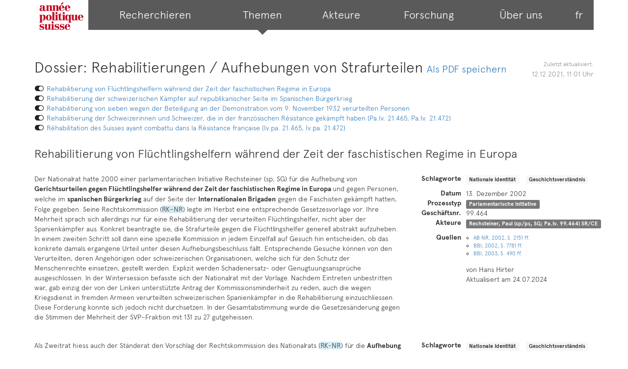

--- FILE ---
content_type: text/html; charset=utf-8
request_url: https://anneepolitique.swiss/dossiers/765-dossier-rehabilitierungen-aufhebungen-von-strafurteilen
body_size: 9833
content:
<!DOCTYPE html>
<html lang="de">
  <head>
    <title>Année politique Suisse</title>
    <link rel="stylesheet" href="/assets/web-391e737185cd76c2eb9e78edf5081901ab5c1aad69c54fa9f7b36b6cbdce54d1.css" media="all" data-turbo-track="reload" />
    <script src="/assets/modernizr-654222debe8018b12f1993ceddff30dc163a7d5008d79869c399d6d167321f97.js" data-turbo-track="reload"></script>
    <script src="/assets/web-15690050f22464e42e72e3b47c9daa24525bce47e41c189a26261d4b14c76846.js" data-turbo-track="reload"></script>

    
    <script src="/vite/assets/web-Dp2apYD0.js" crossorigin="anonymous" type="module" data-turbo-track="reload"></script><link rel="modulepreload" href="/vite/assets/login-o3h-_JrS.js" as="script" crossorigin="anonymous" data-turbo-track="reload">
<link rel="modulepreload" href="/vite/assets/office-Ba9hTy5r.js" as="script" crossorigin="anonymous" data-turbo-track="reload">

    <link rel="canonical" href="https://anneepolitique.swiss/dossiers/765-dossier-rehabilitierungen-aufhebungen-von-strafurteilen" />
    
    <link rel="alternate" hreflang="fr" href="https://anneepolitique.swiss/fr/dossiers/765-dossier-rehabilitierungen-aufhebungen-von-strafurteilen" />
    <meta name="viewport" content="width=device-width, initial-scale=1">
    <meta name="turbo-prefetch" content="false">
    <meta name="turbo-cache-control" content="no-preview">
  </head>

  <body class="with-navbar" data-locale="de" data-localepath="">
    <div class="container">
      <nav id="main-navigation"
     class="main-navigation ">
  <ul>
    <li class="logo">
      <a href="/">
        <img class="mobile-logo" src="/assets/logo-2564ac4bbea4bda19547f5504dfdf607f75e04edf9b4ed78acc62f38b50357c4.svg" />
</a>    </li>
    <li class="">
      <a href="/articles">
        <span>Recherchieren</span>
</a>    </li>
    <li class="tab-current">
      <a href="/topics">
        <span>Themen</span>
</a>    </li>
    <li class="">
      <a href="/actors">
        <span>Akteure</span>
</a>    </li>
    <li class="">
      <a href="/pages/research">
        <span>Forschung</span>
</a>    </li>
    <li class="">
      <a href="/pages/about_us">
        <span>Über uns</span>
</a>    </li>
    <li>
          <a rel="alternate" hreflang="fr" href="/fr/dossiers/765-dossier-rehabilitierungen-aufhebungen-von-strafurteilen">fr</a>
    </li>
  </ul>
</nav>

      <div class="sequence-header" data-controller="web-dossier">
  <div class="container no-padding">
    <h2>
      <p class="pull-right last_change">
        Zuletzt aktualisiert:
        <span>12.12.2021, 11:01 Uhr</span>
      </p>
      Dossier: Rehabilitierungen / Aufhebungen von Strafurteilen
      <small>
        <a data-controller="obfuscated-link" data-obfuscated-link-url-value="/dossiers/765-dossier-rehabilitierungen-aufhebungen-von-strafurteilen.pdf" class="btn-save-pdf" href="#">Als PDF speichern</a>
      </small>
    </h2>

    <ul class="sequence-filter">
      <li class="text-muted">
        <a href="#sequence_773" data-sequence="773">
          <i class="fa fa-fw fa-toggle-on toggle-sequence" aria-hidden="true"></i>
          Rehabilitierung von Flüchtlingshelfern während der Zeit der faschistischen Regime in Europa
        </a>
      </li>
      <li class="text-muted">
        <a href="#sequence_644" data-sequence="644">
          <i class="fa fa-fw fa-toggle-on toggle-sequence" aria-hidden="true"></i>
          Rehabilitierung der schweizerischen Kämpfer auf republikanischer Seite im Spanischen Bürgerkrieg
        </a>
      </li>
      <li class="text-muted">
        <a href="#sequence_59430" data-sequence="59430">
          <i class="fa fa-fw fa-toggle-on toggle-sequence" aria-hidden="true"></i>
          Rehabilitierung von sieben wegen der Beteiligung an der Demonstration vom 9. November 1932 verurteilten Personen
        </a>
      </li>
      <li class="text-muted">
        <a href="#sequence_63757" data-sequence="63757">
          <i class="fa fa-fw fa-toggle-on toggle-sequence" aria-hidden="true"></i>
          Rehabilitierung der Schweizerinnen und Schweizer, die in der französischen Résistance gekämpft haben (Pa.Iv. 21.465, Pa.Iv. 21.472)
        </a>
      </li>
      <li class="text-muted">
        <a href="#sequence_64082" data-sequence="64082">
          <i class="fa fa-fw fa-toggle-on toggle-sequence" aria-hidden="true"></i>
          Réhabilitation des Suisses ayant combattu dans la Résistance française (Iv.pa. 21.465, Iv.pa. 21.472)
        </a>
      </li>
    </ul>
  </div>
</div>

<div class="sticky-head-container">

    <div id="sequence_773">
      <h3>Rehabilitierung von Flüchtlingshelfern während der Zeit der faschistischen Regime in Europa</h3>

        
<article class="article">
  <a name="article-773"></a>

  <div class="row">
    <div class="article-body col-md-8">
      <p data-controller="article">
        Der Nationalrat hatte 2000 einer parlamentarischen Initiative <span class="person-reference" data-term="Rechsteiner, Paul (sp/ps, SG; Pa.Iv. 99.464) SR/CE">Rechsteiner</span> (sp, SG) für die Aufhebung von <b>Gerichtsurteilen gegen Flüchtlingshelfer während der Zeit der faschistischen Regime in Europa </b>und gegen Personen, welche im <b>spanischen Bürgerkrieg</b> auf der Seite der <b>Internationalen Brigaden</b> gegen die Faschisten gekämpft hatten, Folge gegeben. Seine Rechtskommission (<span class="glossary-reference" data-term="RK-NR / CAJ-CN">RK–NR</span>) legte im Herbst eine entsprechende Gesetzesvorlage vor. Ihre Mehrheit sprach sich allerdings nur für eine Rehabilitierung der verurteilten Flüchtlingshelfer, nicht aber der Spanienkämpfer aus. Konkret beantragte sie, die Strafurteile gegen die Flüchtlingshelfer generell abstrakt aufzuheben. In einem zweiten Schritt soll dann eine spezielle Kommission in jedem Einzelfall auf Gesuch hin entscheiden, ob das konkrete damals ergangene Urteil unter diesen Aufhebungsbeschluss fällt. Entsprechende Gesuche können von den Verurteilten, deren Angehörigen oder schweizerischen Organisationen, welche sich für den Schutz der Menschenrechte einsetzen, gestellt werden. Explizit werden Schadenersatz- oder Genugtuungsansprüche ausgeschlossen. In der Wintersession befasste sich der Nationalrat mit der Vorlage. Nachdem Eintreten unbestritten war, gab einzig der von der Linken unterstützte Antrag der Kommissionsminderheit zu reden, auch die wegen Kriegsdienst in fremden Armeen verurteilten schweizerischen Spanienkämpfer in die Rehabilitierung einzuschliessen. Diese Forderung konnte sich jedoch nicht durchsetzen. In der Gesamtabstimmung wurde die Gesetzesänderung gegen die Stimmen der Mehrheit der SVP–Fraktion mit 131 zu 27 gutgeheissen.
      </p>

    </div>

    <div class="article-meta col-md-4">


      <dl class="metadata dl-horizontal">
        <dt>Schlagworte</dt>
        <dd>
          <ul class="article-keywords list-inline">
              <li>
                <a href="/articles?keywords%5B%5D=1606390">
                  <span class="label label-xs label-keyword topic-1-1-1">Nationale Identität</span>
</a>              </li>
              <li>
                <a href="/articles?keywords%5B%5D=3">
                  <span class="label label-xs label-keyword topic-1-1-1">Geschichtsverständnis</span>
</a>              </li>
          </ul>
        </dd>
          <dt>Datum</dt>
          <dd>13. Dezember 2002</dd>
          <dt>Prozesstyp</dt>
          <dd><a class="label label-default" href="/articles?process_instruments%5B%5D=parlamentarische_initiative">Parlamentarische Initiative</a></dd>
          <dt>Geschäftsnr.</dt>
          <dd>99.464</dd>
        <dt>Akteure</dt>
        <dd>
          <ul class="article-actors list-inline">
              <li>
                <a href="/articles?people%5B%5D=Rechsteiner%2C+Paul+%28sp%2Fps%2C+SG%3B+Pa.Iv.+99.464%29+SR%2FCE">
                  <span class="label label-xs label-default label-person">Rechsteiner, Paul (sp/ps, SG; Pa.Iv. 99.464) SR/CE</span>
</a>              </li>
          </ul>
        </dd>

          <dt>Quellen</dt>
          <dd>
            <a rel="show_references" data-controller="slide-down" data-action="slide-down#trigger">anzeigen</a>
            <ul class="references">
                <li><a target="_blank" data-turbo="false" href="/references/707566/download?filename=AB+NR%2C+2002%2C+S.+2151+ff._101_20021213.pdf&amp;inline=true#zoom=page-fit">AB NR, 2002, S. 2151 ff.</a></li>
                <li><a target="_blank" data-turbo="false" href="/references/707568/download?filename=BBl%2C+2002%2C+S.+7781+ff._101_20021029.pdf&amp;inline=true#zoom=page-fit">BBl, 2002, S. 7781 ff.</a></li>
                <li><a target="_blank" data-turbo="false" href="/references/707569/download?filename=BBl%2C+2003%2C+S.+490+ff._101_20021209.pdf&amp;inline=true#zoom=page-fit">BBl, 2003, S. 490 ff.</a></li>
            </ul>
          </dd>
      </dl>

      <div class="byline">
        <span class="author">
          von Hans Hirter
        </span>
        <br>
        <span class="last_change_at">
            Aktualisiert am 24.07.2024
        </span>
      </div>
    </div>
  </div>
</article>

        
<article class="article">
  <a name="article-774"></a>

  <div class="row">
    <div class="article-body col-md-8">
      <p data-controller="article">
        Als Zweitrat hiess auch der Ständerat den Vorschlag der Rechtskommission des Nationalrats (<span class="glossary-reference" data-term="RK-NR / CAJ-CN">RK-NR</span>) für die <b>Aufhebung von Gerichtsurteilen gegen Flüchtlingshelfer</b> während der Zeit der faschistischen Regime in Europa gut (parlamentarische Initiative <span class="person-reference" data-term="Rechsteiner, Paul (sp/ps, SG) NR/CN">Rechsteiner</span>, sp, SG). In Abweichung von der grossen Kammer beschloss er, dass für die Aufhebung der einzelnen Urteile nicht eine noch zu schaffende spezielle Kommission, sondern die Begnadigungskommission der Bundesversammlung (<span class="glossary-reference" data-term="BeK / CGRA">BeK</span>) zuständig sein soll. Der Nationalrat schloss sich dieser Lösung an.
      </p>

    </div>

    <div class="article-meta col-md-4">


      <dl class="metadata dl-horizontal">
        <dt>Schlagworte</dt>
        <dd>
          <ul class="article-keywords list-inline">
              <li>
                <a href="/articles?keywords%5B%5D=1606390">
                  <span class="label label-xs label-keyword topic-1-1-1">Nationale Identität</span>
</a>              </li>
              <li>
                <a href="/articles?keywords%5B%5D=3">
                  <span class="label label-xs label-keyword topic-1-1-1">Geschichtsverständnis</span>
</a>              </li>
          </ul>
        </dd>
          <dt>Datum</dt>
          <dd>20. Juni 2003</dd>
          <dt>Prozesstyp</dt>
          <dd><a class="label label-default" href="/articles?process_instruments%5B%5D=parlamentarische_initiative">Parlamentarische Initiative</a></dd>
          <dt>Geschäftsnr.</dt>
          <dd>99.464</dd>
        <dt>Akteure</dt>
        <dd>
          <ul class="article-actors list-inline">
              <li>
                <a href="/articles?people%5B%5D=Rechsteiner%2C+Paul+%28sp%2Fps%2C+SG%29+NR%2FCN">
                  <span class="label label-xs label-default label-person">Rechsteiner, Paul (sp/ps, SG) NR/CN</span>
</a>              </li>
          </ul>
        </dd>

          <dt>Quellen</dt>
          <dd>
            <a rel="show_references" data-controller="slide-down" data-action="slide-down#trigger">anzeigen</a>
            <ul class="references">
                <li><a target="_blank" data-turbo="false" href="/references/707994/download?filename=AB+NR%2C+2003%2C+S.+1079+f._101_20030618.pdf&amp;inline=true#zoom=page-fit">AB NR, 2003, S. 1079 f.</a></li>
                <li><a target="_blank" data-turbo="false" href="/references/707995/download?filename=AB+NR%2C+2003%2C+S.+1242_101_20030620.pdf&amp;inline=true#zoom=page-fit">AB NR, 2003, S. 1242</a></li>
                <li><a target="_blank" data-turbo="false" href="/references/707993/download?filename=AB+SR%2C+2003%2C+S.+569+ff._101_20030613.pdf&amp;inline=true#zoom=page-fit">AB SR, 2003, S. 569 ff.</a></li>
                <li><a target="_blank" data-turbo="false" href="/references/707992/download?filename=AB+SR%2C+2003%2C+S.+714_101_20030620.pdf&amp;inline=true#zoom=page-fit">AB SR, 2003, S. 714</a></li>
                <li><a target="_blank" data-turbo="false" href="/references/707989/download?filename=BBl%2C+2003%2C+S.+4570+ff._101_20030607.pdf&amp;inline=true#zoom=page-fit">BBl, 2003, S. 4570 ff.</a></li>
            </ul>
          </dd>
      </dl>

      <div class="byline">
        <span class="author">
          von Hans Hirter
        </span>
        <br>
        <span class="last_change_at">
            Aktualisiert am 24.07.2024
        </span>
      </div>
    </div>
  </div>
</article>

    </div>
    <div id="sequence_644">
      <h3>Rehabilitierung der schweizerischen Kämpfer auf republikanischer Seite im Spanischen Bürgerkrieg</h3>

        
<article class="article">
  <a name="article-644"></a>

  <div class="row">
    <div class="article-body col-md-8">
      <p data-controller="article">
        Im November beantragte die Rechtskommission des Nationalrats (<span class="glossary-reference" data-term="RK-NR / CAJ-CN">RK-NR</span>) der Bundesversammlung ein Gesetz über die Rehabilitierung der <b>schweizerischen Kämpfer auf republikanischer Seite im Spanischen Bürgerkrieg</b> von 1936–39. Von den rund 650 Bürgerkriegsteilnehmern waren nach ihrer Rückkehr in die Schweiz über 400 zumeist wegen der Leistung von Kriegsdienst in einer ausländischen Armee verurteilt worden. Diese Urteile wollte die Kommission nun mit dem neuen Gesetz generell aufheben. Sie begründete ihr Vorhaben damit, dass diese Personen die «auch für unser Staatswesen grundlegenden Werte der Freiheit und Demokratie verteidigt» haben. Ihre Verurteilungen seien zwar nach dem damals und auch heute noch geltenden Strafrechtsartikel, welcher den Dienst in fremden Heeren untersagt, juristisch korrekt gewesen. Ihr Kampf gegen den Faschismus solle aber aus heutiger Sicht als historische Leistung gewürdigt und ihre Verurteilung aufgehoben werden. Ein Anspruch auf irgendwelche Entschädigungszahlungen ergebe sich daraus nicht und sei von den Betroffenen auch nie erhoben worden. Die Aktivität der Rechtskommission des Nationalrats war durch eine 2006 eingereichte parlamentarische Initiative <span class="person-reference" data-term="Rechsteiner, Paul (sp/ps, SG) NR/CN">Rechsteiner</span> (sp, SG; Pa.Iv. 06.461) ausgelöst worden. Nahezu alle anderen westlichen Staaten haben ihre Spanienkämpfer schon seit langem rehabilitiert. Die Kommission hatte dem Vorstoss gegen die Stimmen der SVP Folge gegeben und die Rechtskommission des Ständerats (<span class="glossary-reference" data-term="RK-SR / CAJ-CE">RK-SR</span>) hatte sich diesem Entscheid im Frühjahr 2008 einstimmig angeschlossen. Bei der im Jahr 2002 erfolgten Behandlung der Vorlage über die Rehabilitierung der Flüchtlingshelfer im zweiten Weltkrieg war der Einbezug der Spanienkämpfer noch nicht mehrheitsfähig gewesen. Der Bundesrat hatte gegen die Vorschläge der Rechtskommission nichts einzuwenden. Als Erstrat befasste sich der <b>Nationalrat</b> in der Dezembersession damit. Das Gesetz wurde von der SVP bekämpft, deren Sprecher <span class="person-reference" data-term="Heer, Alfred (svp/udc, ZH) NR/CN">Heer</span> (svp, ZH) argumentierte, dass diese Personen zu Recht verurteilt worden seien und es kein ehrenhaftes Motiv gegeben habe, sich für die Republikaner im Spanischen Bürgerkrieg zu engagieren. Der Rückweisungsantrag wurde allerdings nur von einer Minderheit der SVP-Fraktion unterstützt; die Mehrheit der SVP enthielt sich der Stimme oder befand sich im Moment der Abstimmung nicht im Saal. Alle anderen Fraktionen befürworteten die Rehabilitierung der Spanienkämpfer einhellig.
      </p>

    </div>

    <div class="article-meta col-md-4">


      <dl class="metadata dl-horizontal">
        <dt>Schlagworte</dt>
        <dd>
          <ul class="article-keywords list-inline">
              <li>
                <a href="/articles?keywords%5B%5D=1606390">
                  <span class="label label-xs label-keyword topic-1-1-1">Nationale Identität</span>
</a>              </li>
              <li>
                <a href="/articles?keywords%5B%5D=3">
                  <span class="label label-xs label-keyword topic-1-1-1">Geschichtsverständnis</span>
</a>              </li>
          </ul>
        </dd>
          <dt>Datum</dt>
          <dd>16. Dezember 2008</dd>
          <dt>Prozesstyp</dt>
          <dd><a class="label label-default" href="/articles?process_instruments%5B%5D=parlamentarische_initiative">Parlamentarische Initiative</a></dd>
          <dt>Geschäftsnr.</dt>
          <dd>06.461</dd>
        <dt>Akteure</dt>
        <dd>
          <ul class="article-actors list-inline">
              <li>
                <a href="/articles?actors%5B%5D=31">
                  <span class="label label-xs label-default label-party">Schweizerische Volkspartei (SVP)</span>
</a>              </li>
              <li>
                <a href="/articles?people%5B%5D=Rechsteiner%2C+Paul+%28sp%2Fps%2C+SG%29+NR%2FCN">
                  <span class="label label-xs label-default label-person">Rechsteiner, Paul (sp/ps, SG) NR/CN</span>
</a>              </li>
              <li>
                <a href="/articles?people%5B%5D=Heer%2C+Alfred+%28svp%2Fudc%2C+ZH%29+NR%2FCN">
                  <span class="label label-xs label-default label-person">Heer, Alfred (svp/udc, ZH) NR/CN</span>
</a>              </li>
          </ul>
        </dd>

          <dt>Quellen</dt>
          <dd>
            <a rel="show_references" data-controller="slide-down" data-action="slide-down#trigger">anzeigen</a>
            <ul class="references">
                <li><a target="_blank" data-turbo="false" href="/references/759319/download?filename=AB+NR%2C+2008%2C+S.+1636+ff._101_20081202.pdf&amp;inline=true#zoom=page-fit">AB NR, 2008, S. 1636 ff.</a></li>
                <li><a target="_blank" data-turbo="false" href="/references/759321/download?filename=BBl%2C+2008%2C+I%2C+S.+9147+ff._101_20081216.pdf&amp;inline=true#zoom=page-fit">BBl, 2008, S. 9147 ff.</a></li>
                <li><a target="_blank" data-turbo="false" href="/references/759320/download?filename=BBl%2C+2008%2C+I%2C+S.+9161+ff._101_20081216.pdf&amp;inline=true#zoom=page-fit">BBl, 2008, S. 9161 ff.</a></li>
                <li>TA, 27.11.08.</li>
            </ul>
          </dd>
      </dl>

      <div class="byline">
        <span class="author">
          von Hans Hirter
        </span>
        <br>
        <span class="last_change_at">
            Aktualisiert am 25.04.2025
        </span>
      </div>
    </div>
  </div>
</article>

        
<article class="article">
  <a name="article-650"></a>

  <div class="row">
    <div class="article-body col-md-8">
      <p data-controller="article">
        Als Zweitrat stimmte auch der Ständerat dem Gesetz über die <b>Rehabilitierung der schweizerischen Kämpfer auf republikanischer Seite im Spanischen Bürgerkrieg</b> von 1936–39 zu. In der Schlussabstimmung hiess die grosse Kammer die Rehabilitierung der Spanienkämpfer gegen den Widerstand der SVP mit 133 zu 50 Stimmen gut, der Ständerat mit 35 zu 4 Stimmen. Im Berichtsjahr publizierte eine Fachkommission einen Bericht über den Vollzug des 2004 in Kraft getretenen Gesetzes über die Aufhebung von Strafurteilen gegen Flüchtlingshelfer zur Zeit des Nationalsozialismus in Deutschland.
      </p>

    </div>

    <div class="article-meta col-md-4">


      <dl class="metadata dl-horizontal">
        <dt>Schlagworte</dt>
        <dd>
          <ul class="article-keywords list-inline">
              <li>
                <a href="/articles?keywords%5B%5D=1606390">
                  <span class="label label-xs label-keyword topic-1-1-1">Nationale Identität</span>
</a>              </li>
              <li>
                <a href="/articles?keywords%5B%5D=396">
                  <span class="label label-xs label-keyword topic-1-7-4">Geflüchtete</span>
</a>              </li>
              <li>
                <a href="/articles?keywords%5B%5D=3">
                  <span class="label label-xs label-keyword topic-1-1-1">Geschichtsverständnis</span>
</a>              </li>
              <li>
                <a href="/articles?keywords%5B%5D=1439409">
                  <span class="label label-xs label-keyword topic-1-1-1">Image der Schweiz im Ausland</span>
</a>              </li>
              <li>
                <a href="/articles?keywords%5B%5D=1606390">
                  <span class="label label-xs label-keyword topic-1-1-1">Nationale Identität</span>
</a>              </li>
          </ul>
        </dd>
          <dt>Datum</dt>
          <dd>12. März 2009</dd>
          <dt>Prozesstyp</dt>
          <dd><a class="label label-default" href="/articles?process_instruments%5B%5D=parlamentarische_initiative">Parlamentarische Initiative</a></dd>
          <dt>Geschäftsnr.</dt>
          <dd>06.461</dd>
        <dt>Akteure</dt>
        <dd>
          <ul class="article-actors list-inline">
              <li>
                <a href="/articles?actors%5B%5D=31">
                  <span class="label label-xs label-default label-party">Schweizerische Volkspartei (SVP)</span>
</a>              </li>
          </ul>
        </dd>

          <dt>Quellen</dt>
          <dd>
            <a rel="show_references" data-controller="slide-down" data-action="slide-down#trigger">anzeigen</a>
            <ul class="references">
                <li><a target="_blank" data-turbo="false" href="/references/759366/download?filename=AB+SR%2C+2009%2C+S.+174+ff._101_20090312.pdf&amp;inline=true#zoom=page-fit">AB SR, 2009, S. 174 ff.</a></li>
                <li><a target="_blank" data-turbo="false" href="/references/759365/download?filename=AB+SR%2C+2009%2C+S.+280_101_20090320.pdf&amp;inline=true#zoom=page-fit">AB SR, 2009, S. 280</a></li>
                <li><a target="_blank" data-turbo="false" href="/references/759363/download?filename=BBl%2C+2009%2C+S.+1987+f._101_20090320.pdf&amp;inline=true#zoom=page-fit">BBl, 2009, S. 1987 f.</a></li>
                <li><a target="_blank" data-turbo="false" href="/references/759364/download?filename=BBl%2C+2009%2C+S.+3323+ff._101_20090302.pdf&amp;inline=true#zoom=page-fit">BBl, 2009, S. 3323 ff.</a></li>
            </ul>
          </dd>
      </dl>

      <div class="byline">
        <span class="author">
          von Hans Hirter
        </span>
        <br>
        <span class="last_change_at">
            Aktualisiert am 30.04.2025
        </span>
      </div>
    </div>
  </div>
</article>

    </div>
    <div id="sequence_59430">
      <h3>Rehabilitierung von sieben wegen der Beteiligung an der Demonstration vom 9. November 1932 verurteilten Personen</h3>

        
<article class="article">
  <a name="article-60989"></a>

  <div class="row">
    <div class="article-body col-md-8">
      <p data-controller="article">
        Ende Januar 2017 reichte der Kanton Genf eine Standesinitiative ein, mit der die <b>Rehabilitierung von sieben wegen der Beteiligung an der Demonstration vom 9. November 1932 verurteilter Personen</b> gefordert wurde. An diesem Datum hatte – unter der Federführung Georges <span class="person-reference" data-term="Oltramare, Georges">Oltramares</span> – eine Versammlung der rechtsextremen Partei Union nationale stattgefunden, worauf die Genfer Sozialisten gleichentags eine Gegendemonstration veranstaltet hatten. Vor dem Hintergrund des aufkeimenden Totalitarismus in Europa, der Wirtschaftskrise und der Arbeitslosigkeit hatte der Regierungsrat des Kantons Genf heftige Zusammenstösse zwischen dem linken und dem rechten Lager befürchtet und entsprechend die Armee aufgeboten, um die öffentliche Sicherheit gewährleisten zu können. Während des Einsatzes hatte die Armee auf Demonstranten geschossen, wobei 13 Menschen ums Leben gekommen und 65 verletzt worden waren. Im Sommer 1933 waren sieben Demonstranten von einem Strafgericht des Bundes verurteilt worden.<br />Die Genfer Standesinitiative forderte, dass die Urteile des Strafgerichtes aufgehoben und die sieben Demonstranten voll rehabilitiert werden. Ihre Verurteilung sei einzig deshalb erfolgt, weil sie sich der Staatsgewalt widersetzt hätten. Im Rückblick sei eindeutig, dass der damalige geschichtliche Kontext ihre Verurteilung herbeigeführt habe und nicht etwa eine direkte Verantwortung «für das traurige Ereignis vom 9. November 1932». Vielmehr hätten die verurteilten Demonstranten «gegen den in der Schweiz oder zumindest in Genf aufkommenden Faschismus gekämpft». Eine Rehabilitierung der sieben Demonstranten käme einer Anerkennung ihres Kampfes «für die gerechte Sache» gleich oder zumindest sei es ein offizielles Eingeständnis, dass nicht sie alleine für die Toten und Verletzten verantwortlich seien, so der Inhalt der Standesinitiative. <br />Die <span class="glossary-reference" data-term="RK-SR / CAJ-CE">RK-SR</span> kam im April 2018 mit 5 zu 3 Stimmen zu einem anderen Schluss: Das Urteil von 1933 sei «nach Regeln des Rechtsstaats korrekt zustande gekommen». Die Mehrheit der Kommission beantragte dem Ständerat deshalb das Gerichtsurteil nicht aufzuheben und der Standesinitiative keine Folge zu geben. RK-SR-Mitglied Andrea <span class="person-reference" data-term="Caroni, Andrea (fdp/plr, AR) SR/CE">Caroni</span> (fdp, AR) führte die Haltung der Kommissionsmehrheit in der Ständeratsdebatte im Juni 2018 aus. Er hätte ein gewisses Verständnis gehabt, wenn der Kanton Genf den Bund beauftragt hätte, den Armee-Einsatz – gemäss Caroni «das Gravierendste an den ganzen Genfer Unruhen» – aufzuarbeiten. Doch hier ginge es darum, sich im Nachhinein über ein ganz konkretes Gerichtsurteil hinwegzusetzen. Die Konsultation des Urteils habe ergeben, dass die Verurteilten Gewalt angewandt hätten, dass sie mit Schlagstöcken ausgerüstet gewesen wären, dass sie Polizisten und Armeeangehörigen Waffen weggenommen, sie mit Steinen beworfen und verletzt hätten. Nach damaligem Strafgesetz sei das strafbar gewesen und Caroni zeigte sich überzeugt, dass dieses Urteil heute gleich gefällt würde. Der Ständerat schien dieser Argumentation mehrheitlich zu folgen und entschied in der Abstimmung mit 24 zu 17 Stimmen (1 Enthaltung) der Standesinitiative keine Folge zu geben.
      </p>

    </div>

    <div class="article-meta col-md-4">


      <dl class="metadata dl-horizontal">
        <dt>Schlagworte</dt>
        <dd>
          <ul class="article-keywords list-inline">
              <li>
                <a href="/articles?keywords%5B%5D=1606390">
                  <span class="label label-xs label-keyword topic-1-1-1">Nationale Identität</span>
</a>              </li>
              <li>
                <a href="/articles?keywords%5B%5D=3">
                  <span class="label label-xs label-keyword topic-1-1-1">Geschichtsverständnis</span>
</a>              </li>
              <li>
                <a href="/articles?keywords%5B%5D=26">
                  <span class="label label-xs label-keyword topic-1-1-2">Demonstrationen</span>
</a>              </li>
          </ul>
        </dd>
          <dt>Datum</dt>
          <dd>14. Juni 2018</dd>
          <dt>Prozesstyp</dt>
          <dd><a class="label label-default" href="/articles?process_instruments%5B%5D=standesinitiative">Standesinitiative</a></dd>
          <dt>Geschäftsnr.</dt>
          <dd>17.300</dd>
        <dt>Akteure</dt>
        <dd>
          <ul class="article-actors list-inline">
              <li>
                <a href="/articles?actors%5B%5D=26">
                  <span class="label label-xs label-default label-canton">Genf</span>
</a>              </li>
              <li>
                <a href="/articles?people%5B%5D=Oltramare%2C+Georges">
                  <span class="label label-xs label-default label-person">Oltramare, Georges</span>
</a>              </li>
              <li>
                <a href="/articles?people%5B%5D=Caroni%2C+Andrea+%28fdp%2Fplr%2C+AR%29+SR%2FCE">
                  <span class="label label-xs label-default label-person">Caroni, Andrea (fdp/plr, AR) SR/CE</span>
</a>              </li>
          </ul>
        </dd>

          <dt>Quellen</dt>
          <dd>
            <a rel="show_references" data-controller="slide-down" data-action="slide-down#trigger">anzeigen</a>
            <ul class="references">
                <li><a target="_blank" data-turbo="false" href="/references/279231/download?filename=AB+SR%2C+2018%2C+S.+575+ff._101_20180614.pdf&amp;inline=true#zoom=page-fit">AB SR, 2018, S. 575 ff.</a></li>
                <li><a target="_blank" data-turbo="false" href="/references/279232/download?filename=Bericht+der+Kommission+f%C3%BCr+Rechtsfragen+vom+26.+April+2018_101_20180426.pdf&amp;inline=true#zoom=page-fit">Bericht der Kommission für Rechtsfragen vom 26. April 2018</a></li>
            </ul>
          </dd>
      </dl>

      <div class="byline">
        <span class="author">
          von Samuel Bernet
        </span>
        <br>
        <span class="last_change_at">
            Aktualisiert am 04.11.2018
        </span>
      </div>
    </div>
  </div>
</article>

        
<article class="article">
  <a name="article-62175"></a>

  <div class="row">
    <div class="article-body col-md-8">
      <p data-controller="article">
        Als Zweitrat behandelte der Nationalrat die Genfer Standesinitiative zur <b>Rehabilitierung von sieben wegen der Beteiligung an der Demonstration vom 9. November 1932 verurteilten Personen</b>. Befürworter wie Roger <span class="person-reference" data-term="Nordmann, Roger (sp/ps, VD) NR/CN">Nordmann</span> (sp, VD) oder Lisa <span class="person-reference" data-term="Mazzone, Lisa (gp/verts, GE) NR/CN">Mazzone</span> (gp, GE) argumentierten, die Initiative wolle «Frieden im Kanton» herstellen und historische Fehler korrigieren, welche landesweite Folgen gehabt hätten. Denn wenn das Ereignis auch für die Mehrheit der Schweizer Bevölkerung bereits in die Ferne gerückt sei, so gebe es in Genf noch immer Zeitzeugen. Die von Bruno <span class="person-reference" data-term="Walliser, Bruno (svp/udc, ZH) NR/CN">Walliser</span> (svp, ZH) vorgetragene Begründung der <span class="glossary-reference" data-term="RK-NR / CAJ-CN">RK-NR</span>, die beantragte, der Initiative keine Folge zu geben, weil die damals gesprochenen Urteile korrekt gewesen und gemäss den Regeln des Rechtsstaats gefällt worden seien, wurde von Andrea <span class="person-reference" data-term="Gmür-Schönenberger, Andrea (cvp/pdc, LU) NR/CN">Gmür-Schönenberger</span> (cvp, LU), unterstützt. Sie betonte zusätzlich, es handle sich nicht um eine «question de sentiment», sondern um eine «question de droit.» Die Argumente der Gegnerschaft scheinen letztlich überzeugender gewesen zu sein: Der Nationalrat tat es dem Ständerat gleich und entschied sich mit 113 zu 54 Stimmen bei 4 Enthaltungen, entsprechend der Empfehlung seiner Kommission, der Initiative keine Folge zu geben. 
      </p>

    </div>

    <div class="article-meta col-md-4">


      <dl class="metadata dl-horizontal">
        <dt>Schlagworte</dt>
        <dd>
          <ul class="article-keywords list-inline">
              <li>
                <a href="/articles?keywords%5B%5D=1606390">
                  <span class="label label-xs label-keyword topic-1-1-1">Nationale Identität</span>
</a>              </li>
              <li>
                <a href="/articles?keywords%5B%5D=3">
                  <span class="label label-xs label-keyword topic-1-1-1">Geschichtsverständnis</span>
</a>              </li>
              <li>
                <a href="/articles?keywords%5B%5D=26">
                  <span class="label label-xs label-keyword topic-1-1-2">Demonstrationen</span>
</a>              </li>
          </ul>
        </dd>
          <dt>Datum</dt>
          <dd> 9. Mai 2019</dd>
          <dt>Prozesstyp</dt>
          <dd><a class="label label-default" href="/articles?process_instruments%5B%5D=standesinitiative">Standesinitiative</a></dd>
          <dt>Geschäftsnr.</dt>
          <dd>17.300</dd>
        <dt>Akteure</dt>
        <dd>
          <ul class="article-actors list-inline">
              <li>
                <a href="/articles?actors%5B%5D=26">
                  <span class="label label-xs label-default label-canton">Genf</span>
</a>              </li>
              <li>
                <a href="/articles?actors%5B%5D=84">
                  <span class="label label-xs label-default label-city">Genf</span>
</a>              </li>
              <li>
                <a href="/articles?people%5B%5D=Nordmann%2C+Roger+%28sp%2Fps%2C+VD%29+NR%2FCN">
                  <span class="label label-xs label-default label-person">Nordmann, Roger (sp/ps, VD) NR/CN</span>
</a>              </li>
              <li>
                <a href="/articles?people%5B%5D=Mazzone%2C+Lisa+%28gp%2Fverts%2C+GE%29+NR%2FCN">
                  <span class="label label-xs label-default label-person">Mazzone, Lisa (gp/verts, GE) NR/CN</span>
</a>              </li>
              <li>
                <a href="/articles?people%5B%5D=Walliser%2C+Bruno+%28svp%2Fudc%2C+ZH%29+NR%2FCN">
                  <span class="label label-xs label-default label-person">Walliser, Bruno (svp/udc, ZH) NR/CN</span>
</a>              </li>
              <li>
                <a href="/articles?people%5B%5D=Gm%C3%BCr-Sch%C3%B6nenberger%2C+Andrea+%28cvp%2Fpdc%2C+LU%29+NR%2FCN">
                  <span class="label label-xs label-default label-person">Gmür-Schönenberger, Andrea (cvp/pdc, LU) NR/CN</span>
</a>              </li>
          </ul>
        </dd>

          <dt>Quellen</dt>
          <dd>
            <a rel="show_references" data-controller="slide-down" data-action="slide-down#trigger">anzeigen</a>
            <ul class="references">
                <li><a target="_blank" data-turbo="false" href="/references/332150/download?filename=AB+NR%2C+2019%2C+S.+780ff._101_20190509.pdf&amp;inline=true#zoom=page-fit">AB NR, 2019, S. 780ff.</a></li>
                <li><a target="_blank" data-turbo="false" href="/references/332149/download?filename=Bericht+der+Kommission+f%C3%BCr+Rechtsfragen+vom+15.+November+2018_101_20181115.pdf&amp;inline=true#zoom=page-fit">Bericht RK-NR vom 15.11.2018</a></li>
            </ul>
          </dd>
      </dl>

      <div class="byline">
        <span class="author">
          von Christian Gsteiger
        </span>
        <br>
        <span class="last_change_at">
            Aktualisiert am 05.07.2019
        </span>
      </div>
    </div>
  </div>
</article>

    </div>
    <div id="sequence_63757">
      <h3>Rehabilitierung der Schweizerinnen und Schweizer, die in der französischen Résistance gekämpft haben (Pa.Iv. 21.465, Pa.Iv. 21.472)</h3>

        
<article class="article">
  <a name="article-67990"></a>

  <div class="row">
    <div class="article-body col-md-8">
      <p data-controller="article">
        La <b>commission des affaires juridiques du Conseil national</b> (<span class="glossary-reference" data-term="RK-NR / CAJ-CN">CAJ-CN</span>) s&#39;est prononcée, par 16 voix contre 5 et une abstention, pour donner suite à une <b>initiative parlementaire demandant la réhabilitation des Suisses et Suissesses ayant combattu dans la Résistance française</b>. A l&#39;image de la <span class="article-reference" data-term="644">décision prise en 2009</span> d&#39;abroger les sanctions à l&#39;encontre des combattantes et combattants suisses engagé.e.s au cours de la guerre civile espagnole aux côtés du gouvernement républicain, la conseillère nationale genevoise Stefania <span class="person-reference" data-term="Prezioso Batou, Stefania (egsols, GE) NR/CN">Prezioso Batou</span> (egsols) souhaite marquer la reconnaissance de la Suisse pour ses citoyennes et citoyens qui ont contribué à libérer l&#39;Europe du nazisme. Les travaux de recherche historique récents ont mis en lumière la participation d&#39;au moins 466 Suisses et Suissesses à la Résistance française durant la Seconde Guerre mondiale. Prenant notamment ceci en considération, la CAJ-CN estime qu&#39;il est légitime de réhabiliter ces personnes. C&#39;est désormais au tour de son homologue des Etats (<span class="glossary-reference" data-term="RK-SR / CAJ-CE">CAJ-CE</span>) de se pencher sur la question.<br />En outre, la conseillère aux Etats Lisa <span class="person-reference" data-term="Mazzone, Lisa (gp/verts, GE) SR/CE">Mazzone</span> (verts, GE) a déposé la <span class="article-reference" data-term="68478">même initiative parlementaire</span> à la chambre des cantons.
      </p>

    </div>

    <div class="article-meta col-md-4">


      <dl class="metadata dl-horizontal">
        <dt>Schlagworte</dt>
        <dd>
          <ul class="article-keywords list-inline">
              <li>
                <a href="/articles?keywords%5B%5D=1606390">
                  <span class="label label-xs label-keyword topic-1-1-1">Nationale Identität</span>
</a>              </li>
              <li>
                <a href="/articles?keywords%5B%5D=3">
                  <span class="label label-xs label-keyword topic-1-1-1">Geschichtsverständnis</span>
</a>              </li>
          </ul>
        </dd>
          <dt>Datum</dt>
          <dd>29. Oktober 2021</dd>
          <dt>Prozesstyp</dt>
          <dd><a class="label label-default" href="/articles?process_instruments%5B%5D=parlamentarische_initiative">Parlamentarische Initiative</a></dd>
          <dt>Geschäftsnr.</dt>
          <dd>21.472</dd>
        <dt>Akteure</dt>
        <dd>
          <ul class="article-actors list-inline">
              <li>
                <a href="/articles?people%5B%5D=Prezioso+Batou%2C+Stefania+%28egsols%2C+GE%29+NR%2FCN">
                  <span class="label label-xs label-default label-person">Prezioso Batou, Stefania (egsols, GE) NR/CN</span>
</a>              </li>
              <li>
                <a href="/articles?people%5B%5D=Mazzone%2C+Lisa+%28gp%2Fverts%2C+GE%29+SR%2FCE">
                  <span class="label label-xs label-default label-person">Mazzone, Lisa (gp/verts, GE) SR/CE</span>
</a>              </li>
          </ul>
        </dd>

          <dt>Quellen</dt>
          <dd>
            <a rel="show_references" data-controller="slide-down" data-action="slide-down#trigger">anzeigen</a>
            <ul class="references">
                <li><a target="_blank" data-turbo="false" href="/references/542683/download?filename=Communiqu%C3%A9+de+presse+CAJ-CN+du+29+octobre+2021_101_20211029.pdf&amp;inline=true#zoom=page-fit">Communiqué de presse CAJ-CN du 29 octobre 2021</a></li>
                <li>Lib, 18.6.21</li>
            </ul>
          </dd>
      </dl>

      <div class="byline">
        <span class="author">
          von Mathias Buchwalder
        </span>
        <br>
        <span class="last_change_at">
            Aktualisiert am 18.01.2022
        </span>
      </div>
    </div>
  </div>
</article>

        
<article class="article">
  <a name="article-68816"></a>

  <div class="row">
    <div class="article-body col-md-8">
      <p data-controller="article">
        <b>La Commission des affaires juridiques du Conseil des États</b> (<span class="glossary-reference" data-term="RK-SR / CAJ-CE">CAJ-CE</span>) a adhéré à la proposition de sa consœur du National en donnant suite à <b>l&#39;initiative parlementaire <span class="person-reference" data-term="Prezioso Batou, Stefania (egsols, GE) NR/CN">Prezioso</span></b> (egsols, GE) par 5 voix contre 3 et 4 abstentions. Suite à cela, la sénatrice Lisa <span class="person-reference" data-term="Mazzone, Lisa (gp/verts, GE) SR/CE">Mazzone</span> (verts, GE) a retiré l&#39;initiative parlementaire <span class="article-reference" data-term="68478">21.465</span>, de même teneur mais qui n&#39;était pas encore passée devant les commissions.
      </p>

    </div>

    <div class="article-meta col-md-4">


      <dl class="metadata dl-horizontal">
        <dt>Schlagworte</dt>
        <dd>
          <ul class="article-keywords list-inline">
              <li>
                <a href="/articles?keywords%5B%5D=1606390">
                  <span class="label label-xs label-keyword topic-1-1-1">Nationale Identität</span>
</a>              </li>
              <li>
                <a href="/articles?keywords%5B%5D=3">
                  <span class="label label-xs label-keyword topic-1-1-1">Geschichtsverständnis</span>
</a>              </li>
          </ul>
        </dd>
          <dt>Datum</dt>
          <dd>21. Januar 2022</dd>
          <dt>Prozesstyp</dt>
          <dd><a class="label label-default" href="/articles?process_instruments%5B%5D=parlamentarische_initiative">Parlamentarische Initiative</a></dd>
          <dt>Geschäftsnr.</dt>
          <dd>21.472</dd>
        <dt>Akteure</dt>
        <dd>
          <ul class="article-actors list-inline">
              <li>
                <a href="/articles?people%5B%5D=Prezioso+Batou%2C+Stefania+%28egsols%2C+GE%29+NR%2FCN">
                  <span class="label label-xs label-default label-person">Prezioso Batou, Stefania (egsols, GE) NR/CN</span>
</a>              </li>
              <li>
                <a href="/articles?people%5B%5D=Mazzone%2C+Lisa+%28gp%2Fverts%2C+GE%29+SR%2FCE">
                  <span class="label label-xs label-default label-person">Mazzone, Lisa (gp/verts, GE) SR/CE</span>
</a>              </li>
          </ul>
        </dd>

          <dt>Quellen</dt>
          <dd>
            <a rel="show_references" data-controller="slide-down" data-action="slide-down#trigger">anzeigen</a>
            <ul class="references">
                <li><a target="_blank" data-turbo="false" href="/references/542685/download?filename=Communiqu%C3%A9+de+presse+CAJ-CE+du+21+janvier+2022_101_20220121.pdf&amp;inline=true#zoom=page-fit">Communiqué de presse CAJ-CE du 21 janvier 2022</a></li>
                <li><a target="_blank" data-turbo="false" href="/references/542683/download?filename=Communiqu%C3%A9+de+presse+CAJ-CN+du+29+octobre+2021_101_20211029.pdf&amp;inline=true#zoom=page-fit">Communiqué de presse CAJ-CN du 29 octobre 2021</a></li>
                <li>QJ, 14.12.21</li>
            </ul>
          </dd>
      </dl>

      <div class="byline">
        <span class="author">
          von Mathias Buchwalder
        </span>
        <br>
        <span class="last_change_at">
            Aktualisiert am 08.02.2022
        </span>
      </div>
    </div>
  </div>
</article>

        
<article class="article">
  <a name="article-74146"></a>

  <div class="row">
    <div class="article-body col-md-8">
      <p data-controller="article">
        La Commission des affaires juridiques du Conseil national (<span class="glossary-reference" data-term="RK-NR / CAJ-CN">CAJ-CN</span>) a demandé une <b>prolongation du délai</b> de traitement, ce qui a été accepté par le Conseil national. Ainsi, l&#39;<b>initiative parlementaire <span class="person-reference" data-term="Prezioso Batou, Stefania (egsols, GE) NR/CN">Prezioso</span></b> (egsols, GE) devra être discutée par la chambre basse d&#39;ici la session de printemps <b>2026</b>.   
      </p>

    </div>

    <div class="article-meta col-md-4">


      <dl class="metadata dl-horizontal">
        <dt>Schlagworte</dt>
        <dd>
          <ul class="article-keywords list-inline">
              <li>
                <a href="/articles?keywords%5B%5D=1606390">
                  <span class="label label-xs label-keyword topic-1-1-1">Nationale Identität</span>
</a>              </li>
              <li>
                <a href="/articles?keywords%5B%5D=3">
                  <span class="label label-xs label-keyword topic-1-1-1">Geschichtsverständnis</span>
</a>              </li>
          </ul>
        </dd>
          <dt>Datum</dt>
          <dd>15. März 2024</dd>
          <dt>Prozesstyp</dt>
          <dd><a class="label label-default" href="/articles?process_instruments%5B%5D=parlamentarische_initiative">Parlamentarische Initiative</a></dd>
          <dt>Geschäftsnr.</dt>
          <dd>21.472</dd>
        <dt>Akteure</dt>
        <dd>
          <ul class="article-actors list-inline">
              <li>
                <a href="/articles?people%5B%5D=Prezioso+Batou%2C+Stefania+%28egsols%2C+GE%29+NR%2FCN">
                  <span class="label label-xs label-default label-person">Prezioso Batou, Stefania (egsols, GE) NR/CN</span>
</a>              </li>
          </ul>
        </dd>

          <dt>Quellen</dt>
          <dd>
            <a rel="show_references" data-controller="slide-down" data-action="slide-down#trigger">anzeigen</a>
            <ul class="references">
                <li><a target="_blank" data-turbo="false" href="/references/689865/download?filename=BO+CN%2C+2024%2C+p.+589_101_20240315.pdf&amp;inline=true#zoom=page-fit">BO CN, 2024, p. 589</a></li>
            </ul>
          </dd>
      </dl>

      <div class="byline">
        <span class="author">
          von Chloé Magnin
        </span>
        <br>
        <span class="last_change_at">
            Aktualisiert am 12.04.2024
        </span>
      </div>
    </div>
  </div>
</article>

        
<article class="article">
  <a name="article-76293"></a>

  <div class="row">
    <div class="article-body col-md-8">
      <p data-controller="article">
        La <b><span class="glossary-reference" data-term="RK-NR / CAJ-CN">CAJ-CN</span></b> s&#39;est prononcée en faveur de l&#39;objet, après avoir entendu des spécialistes sur les motivations de cette initiative parlementaire qui souhaite <b>réhabiliter les Suisses et Suissesses</b> ayant <b>combattu</b> dans la <b>Résistance française</b>.
      </p>

    </div>

    <div class="article-meta col-md-4">


      <dl class="metadata dl-horizontal">
        <dt>Schlagworte</dt>
        <dd>
          <ul class="article-keywords list-inline">
              <li>
                <a href="/articles?keywords%5B%5D=1606390">
                  <span class="label label-xs label-keyword topic-1-1-1">Nationale Identität</span>
</a>              </li>
              <li>
                <a href="/articles?keywords%5B%5D=3">
                  <span class="label label-xs label-keyword topic-1-1-1">Geschichtsverständnis</span>
</a>              </li>
          </ul>
        </dd>
          <dt>Datum</dt>
          <dd>14. Februar 2025</dd>
          <dt>Prozesstyp</dt>
          <dd><a class="label label-default" href="/articles?process_instruments%5B%5D=parlamentarische_initiative">Parlamentarische Initiative</a></dd>
          <dt>Geschäftsnr.</dt>
          <dd>21.472</dd>

          <dt>Quellen</dt>
          <dd>
            <a rel="show_references" data-controller="slide-down" data-action="slide-down#trigger">anzeigen</a>
            <ul class="references">
                <li><a target="_blank" data-turbo="false" href="/references/748901/download?filename=Communique%CC%81+de+presse+CAJ-CN+du+14.2.25_100_20250214.pdf&amp;inline=true#zoom=page-fit">Communiqué de presse CAJ-CN du 14.2.25</a></li>
            </ul>
          </dd>
      </dl>

      <div class="byline">
        <span class="author">
          von Chloé Magnin
        </span>
        <br>
        <span class="last_change_at">
            Aktualisiert am 28.03.2025
        </span>
      </div>
    </div>
  </div>
</article>

    </div>
    <div id="sequence_64082">
      <h3>Réhabilitation des Suisses ayant combattu dans la Résistance française (Iv.pa. 21.465, Iv.pa. 21.472)</h3>

        
<article class="article">
  <a name="article-68478"></a>

  <div class="row">
    <div class="article-body col-md-8">
      <p data-controller="article">
        Après que les commissions des affaires juridiques des deux chambres ont donné suite à l&#39;<span class="article-reference" data-term="68816">initiative parlementaire</span> <span class="person-reference" data-term="Prezioso Batou, Stefania (egsols, GE) NR/CN">Prezioso</span> (egsols, GE), la sénatrice genevoise Lisa <span class="person-reference" data-term="Mazzone, Lisa (gp/verts, GE) SR/CE">Mazzone</span> (verts) a retiré son intervention, dont les exigences étaient les mêmes, à savoir la <b>réhabilitation des suisses et suissesses ayant combattu dans la Résistance française</b>.
      </p>

    </div>

    <div class="article-meta col-md-4">


      <dl class="metadata dl-horizontal">
        <dt>Schlagworte</dt>
        <dd>
          <ul class="article-keywords list-inline">
              <li>
                <a href="/articles?keywords%5B%5D=1606390">
                  <span class="label label-xs label-keyword topic-1-1-1">Nationale Identität</span>
</a>              </li>
              <li>
                <a href="/articles?keywords%5B%5D=3">
                  <span class="label label-xs label-keyword topic-1-1-1">Geschichtsverständnis</span>
</a>              </li>
          </ul>
        </dd>
          <dt>Datum</dt>
          <dd>21. Januar 2022</dd>
          <dt>Prozesstyp</dt>
          <dd><a class="label label-default" href="/articles?process_instruments%5B%5D=parlamentarische_initiative">Parlamentarische Initiative</a></dd>
          <dt>Geschäftsnr.</dt>
          <dd>21.465</dd>
        <dt>Akteure</dt>
        <dd>
          <ul class="article-actors list-inline">
              <li>
                <a href="/articles?people%5B%5D=Prezioso+Batou%2C+Stefania+%28egsols%2C+GE%29+NR%2FCN">
                  <span class="label label-xs label-default label-person">Prezioso Batou, Stefania (egsols, GE) NR/CN</span>
</a>              </li>
              <li>
                <a href="/articles?people%5B%5D=Mazzone%2C+Lisa+%28gp%2Fverts%2C+GE%29+SR%2FCE">
                  <span class="label label-xs label-default label-person">Mazzone, Lisa (gp/verts, GE) SR/CE</span>
</a>              </li>
          </ul>
        </dd>

          <dt>Quellen</dt>
          <dd>
            <a rel="show_references" data-controller="slide-down" data-action="slide-down#trigger">anzeigen</a>
            <ul class="references">
                <li><a target="_blank" data-turbo="false" href="/references/542685/download?filename=Communiqu%C3%A9+de+presse+CAJ-CE+du+21+janvier+2022_101_20220121.pdf&amp;inline=true#zoom=page-fit">Communiqué de presse CAJ-CE du 21 janvier 2022</a></li>
                <li><a target="_blank" data-turbo="false" href="/references/542683/download?filename=Communiqu%C3%A9+de+presse+CAJ-CN+du+29+octobre+2021_101_20211029.pdf&amp;inline=true#zoom=page-fit">Communiqué de presse CAJ-CN du 29 octobre 2021</a></li>
                <li>Lib, 18.6.21</li>
            </ul>
          </dd>
      </dl>

      <div class="byline">
        <span class="author">
          von Mathias Buchwalder
        </span>
        <br>
        <span class="last_change_at">
            Aktualisiert am 08.02.2022
        </span>
      </div>
    </div>
  </div>
</article>

    </div>
  </div>
</div>

      <footer id="main-footer">
  <ul>
    <li>Année Politique Suisse</li>
    <li>Universität Bern</li>
    <li>Institut für Politikwissenschaft</li>
    <li>Fabrikstrasse 8</li>
    <li>3012 Bern</li>
    <li>Schweiz</li>
    <li>Tel. +41 (0)31 631 83 31</li>
    <li><a href="/pages/impressum">Datenschutz</a></li>
  </ul>
</footer>

    </div>

      <!-- Friendly Analytics -->
      <script>
        var _paq = window._paq = window._paq || [];
        /* tracker methods like "setCustomDimension" should be called before "trackPageView" */
        _paq.push(['trackPageView']);
        _paq.push(['enableLinkTracking']);
        (function() {
          var u="https://app.friendlyanalytics.ch/";
          _paq.push(['setTrackerUrl', u+'js/tracker.php']);
          _paq.push(['setSiteId', '224']);
          var d=document, g=d.createElement('script'), s=d.getElementsByTagName('script')[0];
          g.async=true; g.src=u+'js/tracker.php'; s.parentNode.insertBefore(g,s);
        })();
      </script>
      <!-- End Friendly Analytics Code -->


  </body>
</html>


--- FILE ---
content_type: application/javascript
request_url: https://anneepolitique.swiss/assets/modernizr-654222debe8018b12f1993ceddff30dc163a7d5008d79869c399d6d167321f97.js
body_size: 15748
content:
/*!
 * Modernizr v2.7.1
 * www.modernizr.com
 *
 * Copyright (c) Faruk Ates, Paul Irish, Alex Sexton
 * Available under the BSD and MIT licenses: www.modernizr.com/license/
 */

/*
 * Modernizr tests which native CSS3 and HTML5 features are available in
 * the current UA and makes the results available to you in two ways:
 * as properties on a global Modernizr object, and as classes on the
 * <html> element. This information allows you to progressively enhance
 * your pages with a granular level of control over the experience.
 *
 * Modernizr has an optional (not included) conditional resource loader
 * called Modernizr.load(), based on Yepnope.js (yepnopejs.com).
 * To get a build that includes Modernizr.load(), as well as choosing
 * which tests to include, go to www.modernizr.com/download/
 *
 * Authors        Faruk Ates, Paul Irish, Alex Sexton
 * Contributors   Ryan Seddon, Ben Alman
 */


window.Modernizr = (function( window, document, undefined ) {

    var version = '2.7.1',

    Modernizr = {},

    /*>>cssclasses*/
    // option for enabling the HTML classes to be added
    enableClasses = true,
    /*>>cssclasses*/

    docElement = document.documentElement,

    /**
     * Create our "modernizr" element that we do most feature tests on.
     */
    mod = 'modernizr',
    modElem = document.createElement(mod),
    mStyle = modElem.style,

    /**
     * Create the input element for various Web Forms feature tests.
     */
    inputElem /*>>inputelem*/ = document.createElement('input') /*>>inputelem*/ ,

    /*>>smile*/
    smile = ':)',
    /*>>smile*/

    toString = {}.toString,

    // TODO :: make the prefixes more granular
    /*>>prefixes*/
    // List of property values to set for css tests. See ticket #21
    prefixes = ' -webkit- -moz- -o- -ms- '.split(' '),
    /*>>prefixes*/

    /*>>domprefixes*/
    // Following spec is to expose vendor-specific style properties as:
    //   elem.style.WebkitBorderRadius
    // and the following would be incorrect:
    //   elem.style.webkitBorderRadius

    // Webkit ghosts their properties in lowercase but Opera & Moz do not.
    // Microsoft uses a lowercase `ms` instead of the correct `Ms` in IE8+
    //   erik.eae.net/archives/2008/03/10/21.48.10/

    // More here: github.com/Modernizr/Modernizr/issues/issue/21
    omPrefixes = 'Webkit Moz O ms',

    cssomPrefixes = omPrefixes.split(' '),

    domPrefixes = omPrefixes.toLowerCase().split(' '),
    /*>>domprefixes*/

    /*>>ns*/
    ns = {'svg': 'http://www.w3.org/2000/svg'},
    /*>>ns*/

    tests = {},
    inputs = {},
    attrs = {},

    classes = [],

    slice = classes.slice,

    featureName, // used in testing loop


    /*>>teststyles*/
    // Inject element with style element and some CSS rules
    injectElementWithStyles = function( rule, callback, nodes, testnames ) {

      var style, ret, node, docOverflow,
          div = document.createElement('div'),
          // After page load injecting a fake body doesn't work so check if body exists
          body = document.body,
          // IE6 and 7 won't return offsetWidth or offsetHeight unless it's in the body element, so we fake it.
          fakeBody = body || document.createElement('body');

      if ( parseInt(nodes, 10) ) {
          // In order not to give false positives we create a node for each test
          // This also allows the method to scale for unspecified uses
          while ( nodes-- ) {
              node = document.createElement('div');
              node.id = testnames ? testnames[nodes] : mod + (nodes + 1);
              div.appendChild(node);
          }
      }

      // <style> elements in IE6-9 are considered 'NoScope' elements and therefore will be removed
      // when injected with innerHTML. To get around this you need to prepend the 'NoScope' element
      // with a 'scoped' element, in our case the soft-hyphen entity as it won't mess with our measurements.
      // msdn.microsoft.com/en-us/library/ms533897%28VS.85%29.aspx
      // Documents served as xml will throw if using &shy; so use xml friendly encoded version. See issue #277
      style = ['&#173;','<style id="s', mod, '">', rule, '</style>'].join('');
      div.id = mod;
      // IE6 will false positive on some tests due to the style element inside the test div somehow interfering offsetHeight, so insert it into body or fakebody.
      // Opera will act all quirky when injecting elements in documentElement when page is served as xml, needs fakebody too. #270
      (body ? div : fakeBody).innerHTML += style;
      fakeBody.appendChild(div);
      if ( !body ) {
          //avoid crashing IE8, if background image is used
          fakeBody.style.background = '';
          //Safari 5.13/5.1.4 OSX stops loading if ::-webkit-scrollbar is used and scrollbars are visible
          fakeBody.style.overflow = 'hidden';
          docOverflow = docElement.style.overflow;
          docElement.style.overflow = 'hidden';
          docElement.appendChild(fakeBody);
      }

      ret = callback(div, rule);
      // If this is done after page load we don't want to remove the body so check if body exists
      if ( !body ) {
          fakeBody.parentNode.removeChild(fakeBody);
          docElement.style.overflow = docOverflow;
      } else {
          div.parentNode.removeChild(div);
      }

      return !!ret;

    },
    /*>>teststyles*/

    /*>>mq*/
    // adapted from matchMedia polyfill
    // by Scott Jehl and Paul Irish
    // gist.github.com/786768
    testMediaQuery = function( mq ) {

      var matchMedia = window.matchMedia || window.msMatchMedia;
      if ( matchMedia ) {
        return matchMedia(mq).matches;
      }

      var bool;

      injectElementWithStyles('@media ' + mq + ' { #' + mod + ' { position: absolute; } }', function( node ) {
        bool = (window.getComputedStyle ?
                  getComputedStyle(node, null) :
                  node.currentStyle)['position'] == 'absolute';
      });

      return bool;

     },
     /*>>mq*/


    /*>>hasevent*/
    //
    // isEventSupported determines if a given element supports the given event
    // kangax.github.com/iseventsupported/
    //
    // The following results are known incorrects:
    //   Modernizr.hasEvent("webkitTransitionEnd", elem) // false negative
    //   Modernizr.hasEvent("textInput") // in Webkit. github.com/Modernizr/Modernizr/issues/333
    //   ...
    isEventSupported = (function() {

      var TAGNAMES = {
        'select': 'input', 'change': 'input',
        'submit': 'form', 'reset': 'form',
        'error': 'img', 'load': 'img', 'abort': 'img'
      };

      function isEventSupported( eventName, element ) {

        element = element || document.createElement(TAGNAMES[eventName] || 'div');
        eventName = 'on' + eventName;

        // When using `setAttribute`, IE skips "unload", WebKit skips "unload" and "resize", whereas `in` "catches" those
        var isSupported = eventName in element;

        if ( !isSupported ) {
          // If it has no `setAttribute` (i.e. doesn't implement Node interface), try generic element
          if ( !element.setAttribute ) {
            element = document.createElement('div');
          }
          if ( element.setAttribute && element.removeAttribute ) {
            element.setAttribute(eventName, '');
            isSupported = is(element[eventName], 'function');

            // If property was created, "remove it" (by setting value to `undefined`)
            if ( !is(element[eventName], 'undefined') ) {
              element[eventName] = undefined;
            }
            element.removeAttribute(eventName);
          }
        }

        element = null;
        return isSupported;
      }
      return isEventSupported;
    })(),
    /*>>hasevent*/

    // TODO :: Add flag for hasownprop ? didn't last time

    // hasOwnProperty shim by kangax needed for Safari 2.0 support
    _hasOwnProperty = ({}).hasOwnProperty, hasOwnProp;

    if ( !is(_hasOwnProperty, 'undefined') && !is(_hasOwnProperty.call, 'undefined') ) {
      hasOwnProp = function (object, property) {
        return _hasOwnProperty.call(object, property);
      };
    }
    else {
      hasOwnProp = function (object, property) { /* yes, this can give false positives/negatives, but most of the time we don't care about those */
        return ((property in object) && is(object.constructor.prototype[property], 'undefined'));
      };
    }

    // Adapted from ES5-shim https://github.com/kriskowal/es5-shim/blob/master/es5-shim.js
    // es5.github.com/#x15.3.4.5

    if (!Function.prototype.bind) {
      Function.prototype.bind = function bind(that) {

        var target = this;

        if (typeof target != "function") {
            throw new TypeError();
        }

        var args = slice.call(arguments, 1),
            bound = function () {

            if (this instanceof bound) {

              var F = function(){};
              F.prototype = target.prototype;
              var self = new F();

              var result = target.apply(
                  self,
                  args.concat(slice.call(arguments))
              );
              if (Object(result) === result) {
                  return result;
              }
              return self;

            } else {

              return target.apply(
                  that,
                  args.concat(slice.call(arguments))
              );

            }

        };

        return bound;
      };
    }

    /**
     * setCss applies given styles to the Modernizr DOM node.
     */
    function setCss( str ) {
        mStyle.cssText = str;
    }

    /**
     * setCssAll extrapolates all vendor-specific css strings.
     */
    function setCssAll( str1, str2 ) {
        return setCss(prefixes.join(str1 + ';') + ( str2 || '' ));
    }

    /**
     * is returns a boolean for if typeof obj is exactly type.
     */
    function is( obj, type ) {
        return typeof obj === type;
    }

    /**
     * contains returns a boolean for if substr is found within str.
     */
    function contains( str, substr ) {
        return !!~('' + str).indexOf(substr);
    }

    /*>>testprop*/

    // testProps is a generic CSS / DOM property test.

    // In testing support for a given CSS property, it's legit to test:
    //    `elem.style[styleName] !== undefined`
    // If the property is supported it will return an empty string,
    // if unsupported it will return undefined.

    // We'll take advantage of this quick test and skip setting a style
    // on our modernizr element, but instead just testing undefined vs
    // empty string.

    // Because the testing of the CSS property names (with "-", as
    // opposed to the camelCase DOM properties) is non-portable and
    // non-standard but works in WebKit and IE (but not Gecko or Opera),
    // we explicitly reject properties with dashes so that authors
    // developing in WebKit or IE first don't end up with
    // browser-specific content by accident.

    function testProps( props, prefixed ) {
        for ( var i in props ) {
            var prop = props[i];
            if ( !contains(prop, "-") && mStyle[prop] !== undefined ) {
                return prefixed == 'pfx' ? prop : true;
            }
        }
        return false;
    }
    /*>>testprop*/

    // TODO :: add testDOMProps
    /**
     * testDOMProps is a generic DOM property test; if a browser supports
     *   a certain property, it won't return undefined for it.
     */
    function testDOMProps( props, obj, elem ) {
        for ( var i in props ) {
            var item = obj[props[i]];
            if ( item !== undefined) {

                // return the property name as a string
                if (elem === false) return props[i];

                // let's bind a function
                if (is(item, 'function')){
                  // default to autobind unless override
                  return item.bind(elem || obj);
                }

                // return the unbound function or obj or value
                return item;
            }
        }
        return false;
    }

    /*>>testallprops*/
    /**
     * testPropsAll tests a list of DOM properties we want to check against.
     *   We specify literally ALL possible (known and/or likely) properties on
     *   the element including the non-vendor prefixed one, for forward-
     *   compatibility.
     */
    function testPropsAll( prop, prefixed, elem ) {

        var ucProp  = prop.charAt(0).toUpperCase() + prop.slice(1),
            props   = (prop + ' ' + cssomPrefixes.join(ucProp + ' ') + ucProp).split(' ');

        // did they call .prefixed('boxSizing') or are we just testing a prop?
        if(is(prefixed, "string") || is(prefixed, "undefined")) {
          return testProps(props, prefixed);

        // otherwise, they called .prefixed('requestAnimationFrame', window[, elem])
        } else {
          props = (prop + ' ' + (domPrefixes).join(ucProp + ' ') + ucProp).split(' ');
          return testDOMProps(props, prefixed, elem);
        }
    }
    /*>>testallprops*/


    /**
     * Tests
     * -----
     */

    // The *new* flexbox
    // dev.w3.org/csswg/css3-flexbox

    tests['flexbox'] = function() {
      return testPropsAll('flexWrap');
    };

    // The *old* flexbox
    // www.w3.org/TR/2009/WD-css3-flexbox-20090723/

    tests['flexboxlegacy'] = function() {
        return testPropsAll('boxDirection');
    };

    // On the S60 and BB Storm, getContext exists, but always returns undefined
    // so we actually have to call getContext() to verify
    // github.com/Modernizr/Modernizr/issues/issue/97/

    tests['canvas'] = function() {
        var elem = document.createElement('canvas');
        return !!(elem.getContext && elem.getContext('2d'));
    };

    tests['canvastext'] = function() {
        return !!(Modernizr['canvas'] && is(document.createElement('canvas').getContext('2d').fillText, 'function'));
    };

    // webk.it/70117 is tracking a legit WebGL feature detect proposal

    // We do a soft detect which may false positive in order to avoid
    // an expensive context creation: bugzil.la/732441

    tests['webgl'] = function() {
        return !!window.WebGLRenderingContext;
    };

    /*
     * The Modernizr.touch test only indicates if the browser supports
     *    touch events, which does not necessarily reflect a touchscreen
     *    device, as evidenced by tablets running Windows 7 or, alas,
     *    the Palm Pre / WebOS (touch) phones.
     *
     * Additionally, Chrome (desktop) used to lie about its support on this,
     *    but that has since been rectified: crbug.com/36415
     *
     * We also test for Firefox 4 Multitouch Support.
     *
     * For more info, see: modernizr.github.com/Modernizr/touch.html
     */

    tests['touch'] = function() {
        var bool;

        if(('ontouchstart' in window) || window.DocumentTouch && document instanceof DocumentTouch) {
          bool = true;
        } else {
          injectElementWithStyles(['@media (',prefixes.join('touch-enabled),('),mod,')','{#modernizr{top:9px;position:absolute}}'].join(''), function( node ) {
            bool = node.offsetTop === 9;
          });
        }

        return bool;
    };


    // geolocation is often considered a trivial feature detect...
    // Turns out, it's quite tricky to get right:
    //
    // Using !!navigator.geolocation does two things we don't want. It:
    //   1. Leaks memory in IE9: github.com/Modernizr/Modernizr/issues/513
    //   2. Disables page caching in WebKit: webk.it/43956
    //
    // Meanwhile, in Firefox < 8, an about:config setting could expose
    // a false positive that would throw an exception: bugzil.la/688158

    tests['geolocation'] = function() {
        return 'geolocation' in navigator;
    };


    tests['postmessage'] = function() {
      return !!window.postMessage;
    };


    // Chrome incognito mode used to throw an exception when using openDatabase
    // It doesn't anymore.
    tests['websqldatabase'] = function() {
      return !!window.openDatabase;
    };

    // Vendors had inconsistent prefixing with the experimental Indexed DB:
    // - Webkit's implementation is accessible through webkitIndexedDB
    // - Firefox shipped moz_indexedDB before FF4b9, but since then has been mozIndexedDB
    // For speed, we don't test the legacy (and beta-only) indexedDB
    tests['indexedDB'] = function() {
      return !!testPropsAll("indexedDB", window);
    };

    // documentMode logic from YUI to filter out IE8 Compat Mode
    //   which false positives.
    tests['hashchange'] = function() {
      return isEventSupported('hashchange', window) && (document.documentMode === undefined || document.documentMode > 7);
    };

    // Per 1.6:
    // This used to be Modernizr.historymanagement but the longer
    // name has been deprecated in favor of a shorter and property-matching one.
    // The old API is still available in 1.6, but as of 2.0 will throw a warning,
    // and in the first release thereafter disappear entirely.
    tests['history'] = function() {
      return !!(window.history && history.pushState);
    };

    tests['draganddrop'] = function() {
        var div = document.createElement('div');
        return ('draggable' in div) || ('ondragstart' in div && 'ondrop' in div);
    };

    // FF3.6 was EOL'ed on 4/24/12, but the ESR version of FF10
    // will be supported until FF19 (2/12/13), at which time, ESR becomes FF17.
    // FF10 still uses prefixes, so check for it until then.
    // for more ESR info, see: mozilla.org/en-US/firefox/organizations/faq/
    tests['websockets'] = function() {
        return 'WebSocket' in window || 'MozWebSocket' in window;
    };


    // css-tricks.com/rgba-browser-support/
    tests['rgba'] = function() {
        // Set an rgba() color and check the returned value

        setCss('background-color:rgba(150,255,150,.5)');

        return contains(mStyle.backgroundColor, 'rgba');
    };

    tests['hsla'] = function() {
        // Same as rgba(), in fact, browsers re-map hsla() to rgba() internally,
        //   except IE9 who retains it as hsla

        setCss('background-color:hsla(120,40%,100%,.5)');

        return contains(mStyle.backgroundColor, 'rgba') || contains(mStyle.backgroundColor, 'hsla');
    };

    tests['multiplebgs'] = function() {
        // Setting multiple images AND a color on the background shorthand property
        //  and then querying the style.background property value for the number of
        //  occurrences of "url(" is a reliable method for detecting ACTUAL support for this!

        setCss('background:url(https://),url(https://),red url(https://)');

        // If the UA supports multiple backgrounds, there should be three occurrences
        //   of the string "url(" in the return value for elemStyle.background

        return (/(url\s*\(.*?){3}/).test(mStyle.background);
    };



    // this will false positive in Opera Mini
    //   github.com/Modernizr/Modernizr/issues/396

    tests['backgroundsize'] = function() {
        return testPropsAll('backgroundSize');
    };

    tests['borderimage'] = function() {
        return testPropsAll('borderImage');
    };


    // Super comprehensive table about all the unique implementations of
    // border-radius: muddledramblings.com/table-of-css3-border-radius-compliance

    tests['borderradius'] = function() {
        return testPropsAll('borderRadius');
    };

    // WebOS unfortunately false positives on this test.
    tests['boxshadow'] = function() {
        return testPropsAll('boxShadow');
    };

    // FF3.0 will false positive on this test
    tests['textshadow'] = function() {
        return document.createElement('div').style.textShadow === '';
    };


    tests['opacity'] = function() {
        // Browsers that actually have CSS Opacity implemented have done so
        //  according to spec, which means their return values are within the
        //  range of [0.0,1.0] - including the leading zero.

        setCssAll('opacity:.55');

        // The non-literal . in this regex is intentional:
        //   German Chrome returns this value as 0,55
        // github.com/Modernizr/Modernizr/issues/#issue/59/comment/516632
        return (/^0.55$/).test(mStyle.opacity);
    };


    // Note, Android < 4 will pass this test, but can only animate
    //   a single property at a time
    //   daneden.me/2011/12/putting-up-with-androids-bullshit/
    tests['cssanimations'] = function() {
        return testPropsAll('animationName');
    };


    tests['csscolumns'] = function() {
        return testPropsAll('columnCount');
    };


    tests['cssgradients'] = function() {
        /**
         * For CSS Gradients syntax, please see:
         * webkit.org/blog/175/introducing-css-gradients/
         * developer.mozilla.org/en/CSS/-moz-linear-gradient
         * developer.mozilla.org/en/CSS/-moz-radial-gradient
         * dev.w3.org/csswg/css3-images/#gradients-
         */

        var str1 = 'background-image:',
            str2 = 'gradient(linear,left top,right bottom,from(#9f9),to(white));',
            str3 = 'linear-gradient(left top,#9f9, white);';

        setCss(
             // legacy webkit syntax (FIXME: remove when syntax not in use anymore)
              (str1 + '-webkit- '.split(' ').join(str2 + str1) +
             // standard syntax             // trailing 'background-image:'
              prefixes.join(str3 + str1)).slice(0, -str1.length)
        );

        return contains(mStyle.backgroundImage, 'gradient');
    };


    tests['cssreflections'] = function() {
        return testPropsAll('boxReflect');
    };


    tests['csstransforms'] = function() {
        return !!testPropsAll('transform');
    };


    tests['csstransforms3d'] = function() {

        var ret = !!testPropsAll('perspective');

        // Webkit's 3D transforms are passed off to the browser's own graphics renderer.
        //   It works fine in Safari on Leopard and Snow Leopard, but not in Chrome in
        //   some conditions. As a result, Webkit typically recognizes the syntax but
        //   will sometimes throw a false positive, thus we must do a more thorough check:
        if ( ret && 'webkitPerspective' in docElement.style ) {

          // Webkit allows this media query to succeed only if the feature is enabled.
          // `@media (transform-3d),(-webkit-transform-3d){ ... }`
          injectElementWithStyles('@media (transform-3d),(-webkit-transform-3d){#modernizr{left:9px;position:absolute;height:3px;}}', function( node, rule ) {
            ret = node.offsetLeft === 9 && node.offsetHeight === 3;
          });
        }
        return ret;
    };


    tests['csstransitions'] = function() {
        return testPropsAll('transition');
    };


    /*>>fontface*/
    // @font-face detection routine by Diego Perini
    // javascript.nwbox.com/CSSSupport/

    // false positives:
    //   WebOS github.com/Modernizr/Modernizr/issues/342
    //   WP7   github.com/Modernizr/Modernizr/issues/538
    tests['fontface'] = function() {
        var bool;

        injectElementWithStyles('@font-face {font-family:"font";src:url("https://")}', function( node, rule ) {
          var style = document.getElementById('smodernizr'),
              sheet = style.sheet || style.styleSheet,
              cssText = sheet ? (sheet.cssRules && sheet.cssRules[0] ? sheet.cssRules[0].cssText : sheet.cssText || '') : '';

          bool = /src/i.test(cssText) && cssText.indexOf(rule.split(' ')[0]) === 0;
        });

        return bool;
    };
    /*>>fontface*/

    // CSS generated content detection
    tests['generatedcontent'] = function() {
        var bool;

        injectElementWithStyles(['#',mod,'{font:0/0 a}#',mod,':after{content:"',smile,'";visibility:hidden;font:3px/1 a}'].join(''), function( node ) {
          bool = node.offsetHeight >= 3;
        });

        return bool;
    };



    // These tests evaluate support of the video/audio elements, as well as
    // testing what types of content they support.
    //
    // We're using the Boolean constructor here, so that we can extend the value
    // e.g.  Modernizr.video     // true
    //       Modernizr.video.ogg // 'probably'
    //
    // Codec values from : github.com/NielsLeenheer/html5test/blob/9106a8/index.html#L845
    //                     thx to NielsLeenheer and zcorpan

    // Note: in some older browsers, "no" was a return value instead of empty string.
    //   It was live in FF3.5.0 and 3.5.1, but fixed in 3.5.2
    //   It was also live in Safari 4.0.0 - 4.0.4, but fixed in 4.0.5

    tests['video'] = function() {
        var elem = document.createElement('video'),
            bool = false;

        // IE9 Running on Windows Server SKU can cause an exception to be thrown, bug #224
        try {
            if ( bool = !!elem.canPlayType ) {
                bool      = new Boolean(bool);
                bool.ogg  = elem.canPlayType('video/ogg; codecs="theora"')      .replace(/^no$/,'');

                // Without QuickTime, this value will be `undefined`. github.com/Modernizr/Modernizr/issues/546
                bool.h264 = elem.canPlayType('video/mp4; codecs="avc1.42E01E"') .replace(/^no$/,'');

                bool.webm = elem.canPlayType('video/webm; codecs="vp8, vorbis"').replace(/^no$/,'');
            }

        } catch(e) { }

        return bool;
    };

    tests['audio'] = function() {
        var elem = document.createElement('audio'),
            bool = false;

        try {
            if ( bool = !!elem.canPlayType ) {
                bool      = new Boolean(bool);
                bool.ogg  = elem.canPlayType('audio/ogg; codecs="vorbis"').replace(/^no$/,'');
                bool.mp3  = elem.canPlayType('audio/mpeg;')               .replace(/^no$/,'');

                // Mimetypes accepted:
                //   developer.mozilla.org/En/Media_formats_supported_by_the_audio_and_video_elements
                //   bit.ly/iphoneoscodecs
                bool.wav  = elem.canPlayType('audio/wav; codecs="1"')     .replace(/^no$/,'');
                bool.m4a  = ( elem.canPlayType('audio/x-m4a;')            ||
                              elem.canPlayType('audio/aac;'))             .replace(/^no$/,'');
            }
        } catch(e) { }

        return bool;
    };


    // In FF4, if disabled, window.localStorage should === null.

    // Normally, we could not test that directly and need to do a
    //   `('localStorage' in window) && ` test first because otherwise Firefox will
    //   throw bugzil.la/365772 if cookies are disabled

    // Also in iOS5 Private Browsing mode, attempting to use localStorage.setItem
    // will throw the exception:
    //   QUOTA_EXCEEDED_ERRROR DOM Exception 22.
    // Peculiarly, getItem and removeItem calls do not throw.

    // Because we are forced to try/catch this, we'll go aggressive.

    // Just FWIW: IE8 Compat mode supports these features completely:
    //   www.quirksmode.org/dom/html5.html
    // But IE8 doesn't support either with local files

    tests['localstorage'] = function() {
        try {
            localStorage.setItem(mod, mod);
            localStorage.removeItem(mod);
            return true;
        } catch(e) {
            return false;
        }
    };

    tests['sessionstorage'] = function() {
        try {
            sessionStorage.setItem(mod, mod);
            sessionStorage.removeItem(mod);
            return true;
        } catch(e) {
            return false;
        }
    };


    tests['webworkers'] = function() {
        return !!window.Worker;
    };


    tests['applicationcache'] = function() {
        return !!window.applicationCache;
    };


    // Thanks to Erik Dahlstrom
    tests['svg'] = function() {
        return !!document.createElementNS && !!document.createElementNS(ns.svg, 'svg').createSVGRect;
    };

    // specifically for SVG inline in HTML, not within XHTML
    // test page: paulirish.com/demo/inline-svg
    tests['inlinesvg'] = function() {
      var div = document.createElement('div');
      div.innerHTML = '<svg/>';
      return (div.firstChild && div.firstChild.namespaceURI) == ns.svg;
    };

    // SVG SMIL animation
    tests['smil'] = function() {
        return !!document.createElementNS && /SVGAnimate/.test(toString.call(document.createElementNS(ns.svg, 'animate')));
    };

    // This test is only for clip paths in SVG proper, not clip paths on HTML content
    // demo: srufaculty.sru.edu/david.dailey/svg/newstuff/clipPath4.svg

    // However read the comments to dig into applying SVG clippaths to HTML content here:
    //   github.com/Modernizr/Modernizr/issues/213#issuecomment-1149491
    tests['svgclippaths'] = function() {
        return !!document.createElementNS && /SVGClipPath/.test(toString.call(document.createElementNS(ns.svg, 'clipPath')));
    };

    /*>>webforms*/
    // input features and input types go directly onto the ret object, bypassing the tests loop.
    // Hold this guy to execute in a moment.
    function webforms() {
        /*>>input*/
        // Run through HTML5's new input attributes to see if the UA understands any.
        // We're using f which is the <input> element created early on
        // Mike Taylr has created a comprehensive resource for testing these attributes
        //   when applied to all input types:
        //   miketaylr.com/code/input-type-attr.html
        // spec: www.whatwg.org/specs/web-apps/current-work/multipage/the-input-element.html#input-type-attr-summary

        // Only input placeholder is tested while textarea's placeholder is not.
        // Currently Safari 4 and Opera 11 have support only for the input placeholder
        // Both tests are available in feature-detects/forms-placeholder.js
        Modernizr['input'] = (function( props ) {
            for ( var i = 0, len = props.length; i < len; i++ ) {
                attrs[ props[i] ] = !!(props[i] in inputElem);
            }
            if (attrs.list){
              // safari false positive's on datalist: webk.it/74252
              // see also github.com/Modernizr/Modernizr/issues/146
              attrs.list = !!(document.createElement('datalist') && window.HTMLDataListElement);
            }
            return attrs;
        })('autocomplete autofocus list placeholder max min multiple pattern required step'.split(' '));
        /*>>input*/

        /*>>inputtypes*/
        // Run through HTML5's new input types to see if the UA understands any.
        //   This is put behind the tests runloop because it doesn't return a
        //   true/false like all the other tests; instead, it returns an object
        //   containing each input type with its corresponding true/false value

        // Big thanks to @miketaylr for the html5 forms expertise. miketaylr.com/
        Modernizr['inputtypes'] = (function(props) {

            for ( var i = 0, bool, inputElemType, defaultView, len = props.length; i < len; i++ ) {

                inputElem.setAttribute('type', inputElemType = props[i]);
                bool = inputElem.type !== 'text';

                // We first check to see if the type we give it sticks..
                // If the type does, we feed it a textual value, which shouldn't be valid.
                // If the value doesn't stick, we know there's input sanitization which infers a custom UI
                if ( bool ) {

                    inputElem.value         = smile;
                    inputElem.style.cssText = 'position:absolute;visibility:hidden;';

                    if ( /^range$/.test(inputElemType) && inputElem.style.WebkitAppearance !== undefined ) {

                      docElement.appendChild(inputElem);
                      defaultView = document.defaultView;

                      // Safari 2-4 allows the smiley as a value, despite making a slider
                      bool =  defaultView.getComputedStyle &&
                              defaultView.getComputedStyle(inputElem, null).WebkitAppearance !== 'textfield' &&
                              // Mobile android web browser has false positive, so must
                              // check the height to see if the widget is actually there.
                              (inputElem.offsetHeight !== 0);

                      docElement.removeChild(inputElem);

                    } else if ( /^(search|tel)$/.test(inputElemType) ){
                      // Spec doesn't define any special parsing or detectable UI
                      //   behaviors so we pass these through as true

                      // Interestingly, opera fails the earlier test, so it doesn't
                      //  even make it here.

                    } else if ( /^(url|email)$/.test(inputElemType) ) {
                      // Real url and email support comes with prebaked validation.
                      bool = inputElem.checkValidity && inputElem.checkValidity() === false;

                    } else {
                      // If the upgraded input compontent rejects the :) text, we got a winner
                      bool = inputElem.value != smile;
                    }
                }

                inputs[ props[i] ] = !!bool;
            }
            return inputs;
        })('search tel url email datetime date month week time datetime-local number range color'.split(' '));
        /*>>inputtypes*/
    }
    /*>>webforms*/


    // End of test definitions
    // -----------------------



    // Run through all tests and detect their support in the current UA.
    // todo: hypothetically we could be doing an array of tests and use a basic loop here.
    for ( var feature in tests ) {
        if ( hasOwnProp(tests, feature) ) {
            // run the test, throw the return value into the Modernizr,
            //   then based on that boolean, define an appropriate className
            //   and push it into an array of classes we'll join later.
            featureName  = feature.toLowerCase();
            Modernizr[featureName] = tests[feature]();

            classes.push((Modernizr[featureName] ? '' : 'no-') + featureName);
        }
    }

    /*>>webforms*/
    // input tests need to run.
    Modernizr.input || webforms();
    /*>>webforms*/


    /**
     * addTest allows the user to define their own feature tests
     * the result will be added onto the Modernizr object,
     * as well as an appropriate className set on the html element
     *
     * @param feature - String naming the feature
     * @param test - Function returning true if feature is supported, false if not
     */
     Modernizr.addTest = function ( feature, test ) {
       if ( typeof feature == 'object' ) {
         for ( var key in feature ) {
           if ( hasOwnProp( feature, key ) ) {
             Modernizr.addTest( key, feature[ key ] );
           }
         }
       } else {

         feature = feature.toLowerCase();

         if ( Modernizr[feature] !== undefined ) {
           // we're going to quit if you're trying to overwrite an existing test
           // if we were to allow it, we'd do this:
           //   var re = new RegExp("\\b(no-)?" + feature + "\\b");
           //   docElement.className = docElement.className.replace( re, '' );
           // but, no rly, stuff 'em.
           return Modernizr;
         }

         test = typeof test == 'function' ? test() : test;

         if (typeof enableClasses !== "undefined" && enableClasses) {
           docElement.className += ' ' + (test ? '' : 'no-') + feature;
         }
         Modernizr[feature] = test;

       }

       return Modernizr; // allow chaining.
     };


    // Reset modElem.cssText to nothing to reduce memory footprint.
    setCss('');
    modElem = inputElem = null;

    /*>>shiv*/
    /**
     * @preserve HTML5 Shiv prev3.7.1 | @afarkas @jdalton @jon_neal @rem | MIT/GPL2 Licensed
     */
    ;(function(window, document) {
        /*jshint evil:true */
        /** version */
        var version = '3.7.0';

        /** Preset options */
        var options = window.html5 || {};

        /** Used to skip problem elements */
        var reSkip = /^<|^(?:button|map|select|textarea|object|iframe|option|optgroup)$/i;

        /** Not all elements can be cloned in IE **/
        var saveClones = /^(?:a|b|code|div|fieldset|h1|h2|h3|h4|h5|h6|i|label|li|ol|p|q|span|strong|style|table|tbody|td|th|tr|ul)$/i;

        /** Detect whether the browser supports default html5 styles */
        var supportsHtml5Styles;

        /** Name of the expando, to work with multiple documents or to re-shiv one document */
        var expando = '_html5shiv';

        /** The id for the the documents expando */
        var expanID = 0;

        /** Cached data for each document */
        var expandoData = {};

        /** Detect whether the browser supports unknown elements */
        var supportsUnknownElements;

        (function() {
          try {
            var a = document.createElement('a');
            a.innerHTML = '<xyz></xyz>';
            //if the hidden property is implemented we can assume, that the browser supports basic HTML5 Styles
            supportsHtml5Styles = ('hidden' in a);

            supportsUnknownElements = a.childNodes.length == 1 || (function() {
              // assign a false positive if unable to shiv
              (document.createElement)('a');
              var frag = document.createDocumentFragment();
              return (
                typeof frag.cloneNode == 'undefined' ||
                typeof frag.createDocumentFragment == 'undefined' ||
                typeof frag.createElement == 'undefined'
              );
            }());
          } catch(e) {
            // assign a false positive if detection fails => unable to shiv
            supportsHtml5Styles = true;
            supportsUnknownElements = true;
          }

        }());

        /*--------------------------------------------------------------------------*/

        /**
         * Creates a style sheet with the given CSS text and adds it to the document.
         * @private
         * @param {Document} ownerDocument The document.
         * @param {String} cssText The CSS text.
         * @returns {StyleSheet} The style element.
         */
        function addStyleSheet(ownerDocument, cssText) {
          var p = ownerDocument.createElement('p'),
          parent = ownerDocument.getElementsByTagName('head')[0] || ownerDocument.documentElement;

          p.innerHTML = 'x<style>' + cssText + '</style>';
          return parent.insertBefore(p.lastChild, parent.firstChild);
        }

        /**
         * Returns the value of `html5.elements` as an array.
         * @private
         * @returns {Array} An array of shived element node names.
         */
        function getElements() {
          var elements = html5.elements;
          return typeof elements == 'string' ? elements.split(' ') : elements;
        }

        /**
         * Returns the data associated to the given document
         * @private
         * @param {Document} ownerDocument The document.
         * @returns {Object} An object of data.
         */
        function getExpandoData(ownerDocument) {
          var data = expandoData[ownerDocument[expando]];
          if (!data) {
            data = {};
            expanID++;
            ownerDocument[expando] = expanID;
            expandoData[expanID] = data;
          }
          return data;
        }

        /**
         * returns a shived element for the given nodeName and document
         * @memberOf html5
         * @param {String} nodeName name of the element
         * @param {Document} ownerDocument The context document.
         * @returns {Object} The shived element.
         */
        function createElement(nodeName, ownerDocument, data){
          if (!ownerDocument) {
            ownerDocument = document;
          }
          if(supportsUnknownElements){
            return ownerDocument.createElement(nodeName);
          }
          if (!data) {
            data = getExpandoData(ownerDocument);
          }
          var node;

          if (data.cache[nodeName]) {
            node = data.cache[nodeName].cloneNode();
          } else if (saveClones.test(nodeName)) {
            node = (data.cache[nodeName] = data.createElem(nodeName)).cloneNode();
          } else {
            node = data.createElem(nodeName);
          }

          // Avoid adding some elements to fragments in IE < 9 because
          // * Attributes like `name` or `type` cannot be set/changed once an element
          //   is inserted into a document/fragment
          // * Link elements with `src` attributes that are inaccessible, as with
          //   a 403 response, will cause the tab/window to crash
          // * Script elements appended to fragments will execute when their `src`
          //   or `text` property is set
          return node.canHaveChildren && !reSkip.test(nodeName) && !node.tagUrn ? data.frag.appendChild(node) : node;
        }

        /**
         * returns a shived DocumentFragment for the given document
         * @memberOf html5
         * @param {Document} ownerDocument The context document.
         * @returns {Object} The shived DocumentFragment.
         */
        function createDocumentFragment(ownerDocument, data){
          if (!ownerDocument) {
            ownerDocument = document;
          }
          if(supportsUnknownElements){
            return ownerDocument.createDocumentFragment();
          }
          data = data || getExpandoData(ownerDocument);
          var clone = data.frag.cloneNode(),
          i = 0,
          elems = getElements(),
          l = elems.length;
          for(;i<l;i++){
            clone.createElement(elems[i]);
          }
          return clone;
        }

        /**
         * Shivs the `createElement` and `createDocumentFragment` methods of the document.
         * @private
         * @param {Document|DocumentFragment} ownerDocument The document.
         * @param {Object} data of the document.
         */
        function shivMethods(ownerDocument, data) {
          if (!data.cache) {
            data.cache = {};
            data.createElem = ownerDocument.createElement;
            data.createFrag = ownerDocument.createDocumentFragment;
            data.frag = data.createFrag();
          }


          ownerDocument.createElement = function(nodeName) {
            //abort shiv
            if (!html5.shivMethods) {
              return data.createElem(nodeName);
            }
            return createElement(nodeName, ownerDocument, data);
          };

          ownerDocument.createDocumentFragment = Function('h,f', 'return function(){' +
                                                          'var n=f.cloneNode(),c=n.createElement;' +
                                                          'h.shivMethods&&(' +
                                                          // unroll the `createElement` calls
                                                          getElements().join().replace(/[\w\-]+/g, function(nodeName) {
            data.createElem(nodeName);
            data.frag.createElement(nodeName);
            return 'c("' + nodeName + '")';
          }) +
            ');return n}'
                                                         )(html5, data.frag);
        }

        /*--------------------------------------------------------------------------*/

        /**
         * Shivs the given document.
         * @memberOf html5
         * @param {Document} ownerDocument The document to shiv.
         * @returns {Document} The shived document.
         */
        function shivDocument(ownerDocument) {
          if (!ownerDocument) {
            ownerDocument = document;
          }
          var data = getExpandoData(ownerDocument);

          if (html5.shivCSS && !supportsHtml5Styles && !data.hasCSS) {
            data.hasCSS = !!addStyleSheet(ownerDocument,
                                          // corrects block display not defined in IE6/7/8/9
                                          'article,aside,dialog,figcaption,figure,footer,header,hgroup,main,nav,section{display:block}' +
                                            // adds styling not present in IE6/7/8/9
                                            'mark{background:#FF0;color:#000}' +
                                            // hides non-rendered elements
                                            'template{display:none}'
                                         );
          }
          if (!supportsUnknownElements) {
            shivMethods(ownerDocument, data);
          }
          return ownerDocument;
        }

        /*--------------------------------------------------------------------------*/

        /**
         * The `html5` object is exposed so that more elements can be shived and
         * existing shiving can be detected on iframes.
         * @type Object
         * @example
         *
         * // options can be changed before the script is included
         * html5 = { 'elements': 'mark section', 'shivCSS': false, 'shivMethods': false };
         */
        var html5 = {

          /**
           * An array or space separated string of node names of the elements to shiv.
           * @memberOf html5
           * @type Array|String
           */
          'elements': options.elements || 'abbr article aside audio bdi canvas data datalist details dialog figcaption figure footer header hgroup main mark meter nav output progress section summary template time video',

          /**
           * current version of html5shiv
           */
          'version': version,

          /**
           * A flag to indicate that the HTML5 style sheet should be inserted.
           * @memberOf html5
           * @type Boolean
           */
          'shivCSS': (options.shivCSS !== false),

          /**
           * Is equal to true if a browser supports creating unknown/HTML5 elements
           * @memberOf html5
           * @type boolean
           */
          'supportsUnknownElements': supportsUnknownElements,

          /**
           * A flag to indicate that the document's `createElement` and `createDocumentFragment`
           * methods should be overwritten.
           * @memberOf html5
           * @type Boolean
           */
          'shivMethods': (options.shivMethods !== false),

          /**
           * A string to describe the type of `html5` object ("default" or "default print").
           * @memberOf html5
           * @type String
           */
          'type': 'default',

          // shivs the document according to the specified `html5` object options
          'shivDocument': shivDocument,

          //creates a shived element
          createElement: createElement,

          //creates a shived documentFragment
          createDocumentFragment: createDocumentFragment
        };

        /*--------------------------------------------------------------------------*/

        // expose html5
        window.html5 = html5;

        // shiv the document
        shivDocument(document);

    }(this, document));
    /*>>shiv*/

    // Assign private properties to the return object with prefix
    Modernizr._version      = version;

    // expose these for the plugin API. Look in the source for how to join() them against your input
    /*>>prefixes*/
    Modernizr._prefixes     = prefixes;
    /*>>prefixes*/
    /*>>domprefixes*/
    Modernizr._domPrefixes  = domPrefixes;
    Modernizr._cssomPrefixes  = cssomPrefixes;
    /*>>domprefixes*/

    /*>>mq*/
    // Modernizr.mq tests a given media query, live against the current state of the window
    // A few important notes:
    //   * If a browser does not support media queries at all (eg. oldIE) the mq() will always return false
    //   * A max-width or orientation query will be evaluated against the current state, which may change later.
    //   * You must specify values. Eg. If you are testing support for the min-width media query use:
    //       Modernizr.mq('(min-width:0)')
    // usage:
    // Modernizr.mq('only screen and (max-width:768)')
    Modernizr.mq            = testMediaQuery;
    /*>>mq*/

    /*>>hasevent*/
    // Modernizr.hasEvent() detects support for a given event, with an optional element to test on
    // Modernizr.hasEvent('gesturestart', elem)
    Modernizr.hasEvent      = isEventSupported;
    /*>>hasevent*/

    /*>>testprop*/
    // Modernizr.testProp() investigates whether a given style property is recognized
    // Note that the property names must be provided in the camelCase variant.
    // Modernizr.testProp('pointerEvents')
    Modernizr.testProp      = function(prop){
        return testProps([prop]);
    };
    /*>>testprop*/

    /*>>testallprops*/
    // Modernizr.testAllProps() investigates whether a given style property,
    //   or any of its vendor-prefixed variants, is recognized
    // Note that the property names must be provided in the camelCase variant.
    // Modernizr.testAllProps('boxSizing')
    Modernizr.testAllProps  = testPropsAll;
    /*>>testallprops*/


    /*>>teststyles*/
    // Modernizr.testStyles() allows you to add custom styles to the document and test an element afterwards
    // Modernizr.testStyles('#modernizr { position:absolute }', function(elem, rule){ ... })
    Modernizr.testStyles    = injectElementWithStyles;
    /*>>teststyles*/


    /*>>prefixed*/
    // Modernizr.prefixed() returns the prefixed or nonprefixed property name variant of your input
    // Modernizr.prefixed('boxSizing') // 'MozBoxSizing'

    // Properties must be passed as dom-style camelcase, rather than `box-sizing` hypentated style.
    // Return values will also be the camelCase variant, if you need to translate that to hypenated style use:
    //
    //     str.replace(/([A-Z])/g, function(str,m1){ return '-' + m1.toLowerCase(); }).replace(/^ms-/,'-ms-');

    // If you're trying to ascertain which transition end event to bind to, you might do something like...
    //
    //     var transEndEventNames = {
    //       'WebkitTransition' : 'webkitTransitionEnd',
    //       'MozTransition'    : 'transitionend',
    //       'OTransition'      : 'oTransitionEnd',
    //       'msTransition'     : 'MSTransitionEnd',
    //       'transition'       : 'transitionend'
    //     },
    //     transEndEventName = transEndEventNames[ Modernizr.prefixed('transition') ];

    Modernizr.prefixed      = function(prop, obj, elem){
      if(!obj) {
        return testPropsAll(prop, 'pfx');
      } else {
        // Testing DOM property e.g. Modernizr.prefixed('requestAnimationFrame', window) // 'mozRequestAnimationFrame'
        return testPropsAll(prop, obj, elem);
      }
    };
    /*>>prefixed*/


    /*>>cssclasses*/
    // Remove "no-js" class from <html> element, if it exists:
    docElement.className = docElement.className.replace(/(^|\s)no-js(\s|$)/, '$1$2') +

                            // Add the new classes to the <html> element.
                            (enableClasses ? ' js ' + classes.join(' ') : '');
    /*>>cssclasses*/

    return Modernizr;

})(this, this.document);
